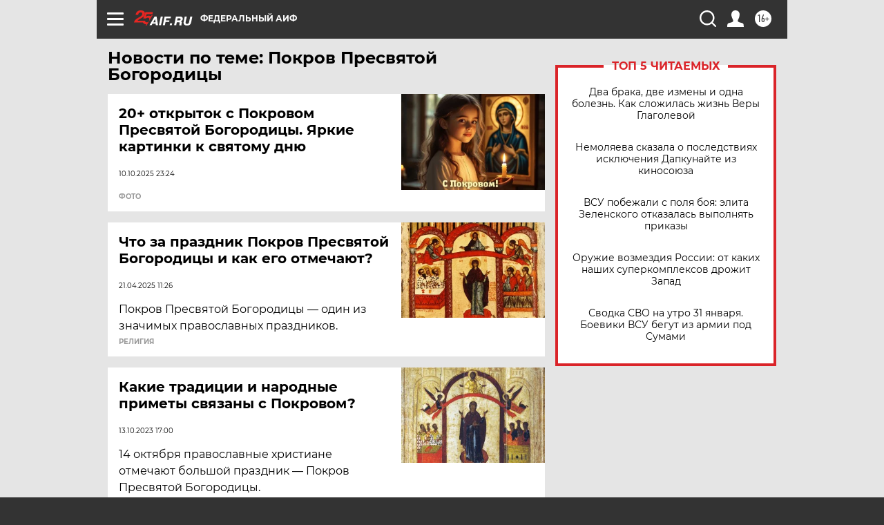

--- FILE ---
content_type: text/html
request_url: https://tns-counter.ru/nc01a**R%3Eundefined*aif_ru/ru/UTF-8/tmsec=aif_ru/761148297***
body_size: -71
content:
870D7C5A697E8160X1769898336:870D7C5A697E8160X1769898336